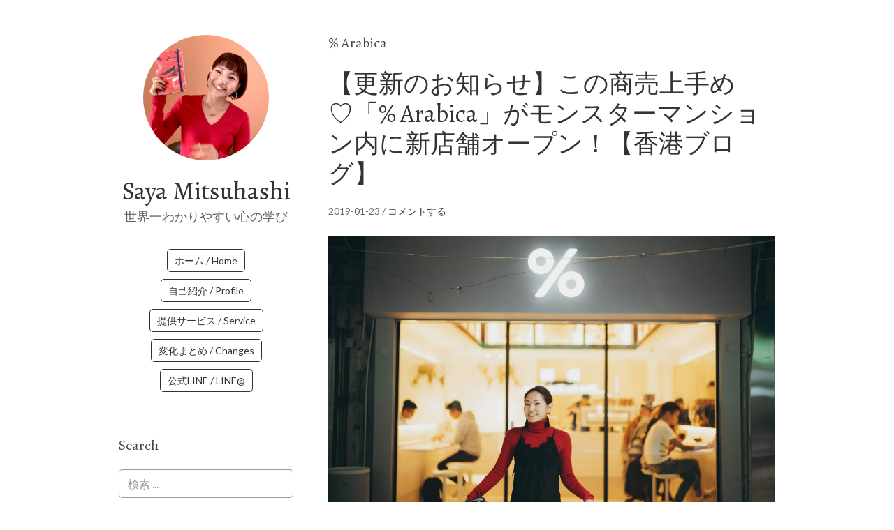

--- FILE ---
content_type: text/html; charset=UTF-8
request_url: https://sayamitsuhashi.com/archives/tag/arabica
body_size: 16048
content:
<!DOCTYPE html>
<html lang="ja">
<head>
<meta charset="UTF-8">
<link rel="profile" href="http://gmpg.org/xfn/11">
<title>% Arabica &#8211; Saya Mitsuhashi</title>
<meta name='robots' content='max-image-preview:large' />
	<style>img:is([sizes="auto" i], [sizes^="auto," i]) { contain-intrinsic-size: 3000px 1500px }</style>
	<meta name="viewport" content="width=device-width" />
<meta name="generator" content="WordPress 6.8.3" />
<link rel='dns-prefetch' href='//www.googletagmanager.com' />
<link rel='dns-prefetch' href='//stats.wp.com' />
<link rel='dns-prefetch' href='//fonts.googleapis.com' />
<link rel='dns-prefetch' href='//v0.wordpress.com' />
<link rel='dns-prefetch' href='//pagead2.googlesyndication.com' />
<link rel='preconnect' href='//c0.wp.com' />
<link rel="alternate" type="application/rss+xml" title="Saya Mitsuhashi &raquo; フィード" href="https://sayamitsuhashi.com/feed" />
<link rel="alternate" type="application/rss+xml" title="Saya Mitsuhashi &raquo; コメントフィード" href="https://sayamitsuhashi.com/comments/feed" />
<link rel="alternate" type="application/rss+xml" title="Saya Mitsuhashi &raquo; % Arabica タグのフィード" href="https://sayamitsuhashi.com/archives/tag/arabica/feed" />
<link rel="pingback" href="https://sayamitsuhashi.com/xmlrpc.php" />
<script type="text/javascript">
/* <![CDATA[ */
window._wpemojiSettings = {"baseUrl":"https:\/\/s.w.org\/images\/core\/emoji\/16.0.1\/72x72\/","ext":".png","svgUrl":"https:\/\/s.w.org\/images\/core\/emoji\/16.0.1\/svg\/","svgExt":".svg","source":{"concatemoji":"https:\/\/sayamitsuhashi.com\/wp-includes\/js\/wp-emoji-release.min.js?ver=6.8.3"}};
/*! This file is auto-generated */
!function(s,n){var o,i,e;function c(e){try{var t={supportTests:e,timestamp:(new Date).valueOf()};sessionStorage.setItem(o,JSON.stringify(t))}catch(e){}}function p(e,t,n){e.clearRect(0,0,e.canvas.width,e.canvas.height),e.fillText(t,0,0);var t=new Uint32Array(e.getImageData(0,0,e.canvas.width,e.canvas.height).data),a=(e.clearRect(0,0,e.canvas.width,e.canvas.height),e.fillText(n,0,0),new Uint32Array(e.getImageData(0,0,e.canvas.width,e.canvas.height).data));return t.every(function(e,t){return e===a[t]})}function u(e,t){e.clearRect(0,0,e.canvas.width,e.canvas.height),e.fillText(t,0,0);for(var n=e.getImageData(16,16,1,1),a=0;a<n.data.length;a++)if(0!==n.data[a])return!1;return!0}function f(e,t,n,a){switch(t){case"flag":return n(e,"\ud83c\udff3\ufe0f\u200d\u26a7\ufe0f","\ud83c\udff3\ufe0f\u200b\u26a7\ufe0f")?!1:!n(e,"\ud83c\udde8\ud83c\uddf6","\ud83c\udde8\u200b\ud83c\uddf6")&&!n(e,"\ud83c\udff4\udb40\udc67\udb40\udc62\udb40\udc65\udb40\udc6e\udb40\udc67\udb40\udc7f","\ud83c\udff4\u200b\udb40\udc67\u200b\udb40\udc62\u200b\udb40\udc65\u200b\udb40\udc6e\u200b\udb40\udc67\u200b\udb40\udc7f");case"emoji":return!a(e,"\ud83e\udedf")}return!1}function g(e,t,n,a){var r="undefined"!=typeof WorkerGlobalScope&&self instanceof WorkerGlobalScope?new OffscreenCanvas(300,150):s.createElement("canvas"),o=r.getContext("2d",{willReadFrequently:!0}),i=(o.textBaseline="top",o.font="600 32px Arial",{});return e.forEach(function(e){i[e]=t(o,e,n,a)}),i}function t(e){var t=s.createElement("script");t.src=e,t.defer=!0,s.head.appendChild(t)}"undefined"!=typeof Promise&&(o="wpEmojiSettingsSupports",i=["flag","emoji"],n.supports={everything:!0,everythingExceptFlag:!0},e=new Promise(function(e){s.addEventListener("DOMContentLoaded",e,{once:!0})}),new Promise(function(t){var n=function(){try{var e=JSON.parse(sessionStorage.getItem(o));if("object"==typeof e&&"number"==typeof e.timestamp&&(new Date).valueOf()<e.timestamp+604800&&"object"==typeof e.supportTests)return e.supportTests}catch(e){}return null}();if(!n){if("undefined"!=typeof Worker&&"undefined"!=typeof OffscreenCanvas&&"undefined"!=typeof URL&&URL.createObjectURL&&"undefined"!=typeof Blob)try{var e="postMessage("+g.toString()+"("+[JSON.stringify(i),f.toString(),p.toString(),u.toString()].join(",")+"));",a=new Blob([e],{type:"text/javascript"}),r=new Worker(URL.createObjectURL(a),{name:"wpTestEmojiSupports"});return void(r.onmessage=function(e){c(n=e.data),r.terminate(),t(n)})}catch(e){}c(n=g(i,f,p,u))}t(n)}).then(function(e){for(var t in e)n.supports[t]=e[t],n.supports.everything=n.supports.everything&&n.supports[t],"flag"!==t&&(n.supports.everythingExceptFlag=n.supports.everythingExceptFlag&&n.supports[t]);n.supports.everythingExceptFlag=n.supports.everythingExceptFlag&&!n.supports.flag,n.DOMReady=!1,n.readyCallback=function(){n.DOMReady=!0}}).then(function(){return e}).then(function(){var e;n.supports.everything||(n.readyCallback(),(e=n.source||{}).concatemoji?t(e.concatemoji):e.wpemoji&&e.twemoji&&(t(e.twemoji),t(e.wpemoji)))}))}((window,document),window._wpemojiSettings);
/* ]]> */
</script>
<style id='wp-emoji-styles-inline-css' type='text/css'>

	img.wp-smiley, img.emoji {
		display: inline !important;
		border: none !important;
		box-shadow: none !important;
		height: 1em !important;
		width: 1em !important;
		margin: 0 0.07em !important;
		vertical-align: -0.1em !important;
		background: none !important;
		padding: 0 !important;
	}
</style>
<link rel='stylesheet' id='wp-block-library-css' href='https://c0.wp.com/c/6.8.3/wp-includes/css/dist/block-library/style.min.css' type='text/css' media='all' />
<style id='classic-theme-styles-inline-css' type='text/css'>
/*! This file is auto-generated */
.wp-block-button__link{color:#fff;background-color:#32373c;border-radius:9999px;box-shadow:none;text-decoration:none;padding:calc(.667em + 2px) calc(1.333em + 2px);font-size:1.125em}.wp-block-file__button{background:#32373c;color:#fff;text-decoration:none}
</style>
<link rel='stylesheet' id='mediaelement-css' href='https://c0.wp.com/c/6.8.3/wp-includes/js/mediaelement/mediaelementplayer-legacy.min.css' type='text/css' media='all' />
<link rel='stylesheet' id='wp-mediaelement-css' href='https://c0.wp.com/c/6.8.3/wp-includes/js/mediaelement/wp-mediaelement.min.css' type='text/css' media='all' />
<style id='jetpack-sharing-buttons-style-inline-css' type='text/css'>
.jetpack-sharing-buttons__services-list{display:flex;flex-direction:row;flex-wrap:wrap;gap:0;list-style-type:none;margin:5px;padding:0}.jetpack-sharing-buttons__services-list.has-small-icon-size{font-size:12px}.jetpack-sharing-buttons__services-list.has-normal-icon-size{font-size:16px}.jetpack-sharing-buttons__services-list.has-large-icon-size{font-size:24px}.jetpack-sharing-buttons__services-list.has-huge-icon-size{font-size:36px}@media print{.jetpack-sharing-buttons__services-list{display:none!important}}.editor-styles-wrapper .wp-block-jetpack-sharing-buttons{gap:0;padding-inline-start:0}ul.jetpack-sharing-buttons__services-list.has-background{padding:1.25em 2.375em}
</style>
<style id='global-styles-inline-css' type='text/css'>
:root{--wp--preset--aspect-ratio--square: 1;--wp--preset--aspect-ratio--4-3: 4/3;--wp--preset--aspect-ratio--3-4: 3/4;--wp--preset--aspect-ratio--3-2: 3/2;--wp--preset--aspect-ratio--2-3: 2/3;--wp--preset--aspect-ratio--16-9: 16/9;--wp--preset--aspect-ratio--9-16: 9/16;--wp--preset--color--black: #000000;--wp--preset--color--cyan-bluish-gray: #abb8c3;--wp--preset--color--white: #ffffff;--wp--preset--color--pale-pink: #f78da7;--wp--preset--color--vivid-red: #cf2e2e;--wp--preset--color--luminous-vivid-orange: #ff6900;--wp--preset--color--luminous-vivid-amber: #fcb900;--wp--preset--color--light-green-cyan: #7bdcb5;--wp--preset--color--vivid-green-cyan: #00d084;--wp--preset--color--pale-cyan-blue: #8ed1fc;--wp--preset--color--vivid-cyan-blue: #0693e3;--wp--preset--color--vivid-purple: #9b51e0;--wp--preset--gradient--vivid-cyan-blue-to-vivid-purple: linear-gradient(135deg,rgba(6,147,227,1) 0%,rgb(155,81,224) 100%);--wp--preset--gradient--light-green-cyan-to-vivid-green-cyan: linear-gradient(135deg,rgb(122,220,180) 0%,rgb(0,208,130) 100%);--wp--preset--gradient--luminous-vivid-amber-to-luminous-vivid-orange: linear-gradient(135deg,rgba(252,185,0,1) 0%,rgba(255,105,0,1) 100%);--wp--preset--gradient--luminous-vivid-orange-to-vivid-red: linear-gradient(135deg,rgba(255,105,0,1) 0%,rgb(207,46,46) 100%);--wp--preset--gradient--very-light-gray-to-cyan-bluish-gray: linear-gradient(135deg,rgb(238,238,238) 0%,rgb(169,184,195) 100%);--wp--preset--gradient--cool-to-warm-spectrum: linear-gradient(135deg,rgb(74,234,220) 0%,rgb(151,120,209) 20%,rgb(207,42,186) 40%,rgb(238,44,130) 60%,rgb(251,105,98) 80%,rgb(254,248,76) 100%);--wp--preset--gradient--blush-light-purple: linear-gradient(135deg,rgb(255,206,236) 0%,rgb(152,150,240) 100%);--wp--preset--gradient--blush-bordeaux: linear-gradient(135deg,rgb(254,205,165) 0%,rgb(254,45,45) 50%,rgb(107,0,62) 100%);--wp--preset--gradient--luminous-dusk: linear-gradient(135deg,rgb(255,203,112) 0%,rgb(199,81,192) 50%,rgb(65,88,208) 100%);--wp--preset--gradient--pale-ocean: linear-gradient(135deg,rgb(255,245,203) 0%,rgb(182,227,212) 50%,rgb(51,167,181) 100%);--wp--preset--gradient--electric-grass: linear-gradient(135deg,rgb(202,248,128) 0%,rgb(113,206,126) 100%);--wp--preset--gradient--midnight: linear-gradient(135deg,rgb(2,3,129) 0%,rgb(40,116,252) 100%);--wp--preset--font-size--small: 13px;--wp--preset--font-size--medium: 20px;--wp--preset--font-size--large: 36px;--wp--preset--font-size--x-large: 42px;--wp--preset--spacing--20: 0.44rem;--wp--preset--spacing--30: 0.67rem;--wp--preset--spacing--40: 1rem;--wp--preset--spacing--50: 1.5rem;--wp--preset--spacing--60: 2.25rem;--wp--preset--spacing--70: 3.38rem;--wp--preset--spacing--80: 5.06rem;--wp--preset--shadow--natural: 6px 6px 9px rgba(0, 0, 0, 0.2);--wp--preset--shadow--deep: 12px 12px 50px rgba(0, 0, 0, 0.4);--wp--preset--shadow--sharp: 6px 6px 0px rgba(0, 0, 0, 0.2);--wp--preset--shadow--outlined: 6px 6px 0px -3px rgba(255, 255, 255, 1), 6px 6px rgba(0, 0, 0, 1);--wp--preset--shadow--crisp: 6px 6px 0px rgba(0, 0, 0, 1);}:where(.is-layout-flex){gap: 0.5em;}:where(.is-layout-grid){gap: 0.5em;}body .is-layout-flex{display: flex;}.is-layout-flex{flex-wrap: wrap;align-items: center;}.is-layout-flex > :is(*, div){margin: 0;}body .is-layout-grid{display: grid;}.is-layout-grid > :is(*, div){margin: 0;}:where(.wp-block-columns.is-layout-flex){gap: 2em;}:where(.wp-block-columns.is-layout-grid){gap: 2em;}:where(.wp-block-post-template.is-layout-flex){gap: 1.25em;}:where(.wp-block-post-template.is-layout-grid){gap: 1.25em;}.has-black-color{color: var(--wp--preset--color--black) !important;}.has-cyan-bluish-gray-color{color: var(--wp--preset--color--cyan-bluish-gray) !important;}.has-white-color{color: var(--wp--preset--color--white) !important;}.has-pale-pink-color{color: var(--wp--preset--color--pale-pink) !important;}.has-vivid-red-color{color: var(--wp--preset--color--vivid-red) !important;}.has-luminous-vivid-orange-color{color: var(--wp--preset--color--luminous-vivid-orange) !important;}.has-luminous-vivid-amber-color{color: var(--wp--preset--color--luminous-vivid-amber) !important;}.has-light-green-cyan-color{color: var(--wp--preset--color--light-green-cyan) !important;}.has-vivid-green-cyan-color{color: var(--wp--preset--color--vivid-green-cyan) !important;}.has-pale-cyan-blue-color{color: var(--wp--preset--color--pale-cyan-blue) !important;}.has-vivid-cyan-blue-color{color: var(--wp--preset--color--vivid-cyan-blue) !important;}.has-vivid-purple-color{color: var(--wp--preset--color--vivid-purple) !important;}.has-black-background-color{background-color: var(--wp--preset--color--black) !important;}.has-cyan-bluish-gray-background-color{background-color: var(--wp--preset--color--cyan-bluish-gray) !important;}.has-white-background-color{background-color: var(--wp--preset--color--white) !important;}.has-pale-pink-background-color{background-color: var(--wp--preset--color--pale-pink) !important;}.has-vivid-red-background-color{background-color: var(--wp--preset--color--vivid-red) !important;}.has-luminous-vivid-orange-background-color{background-color: var(--wp--preset--color--luminous-vivid-orange) !important;}.has-luminous-vivid-amber-background-color{background-color: var(--wp--preset--color--luminous-vivid-amber) !important;}.has-light-green-cyan-background-color{background-color: var(--wp--preset--color--light-green-cyan) !important;}.has-vivid-green-cyan-background-color{background-color: var(--wp--preset--color--vivid-green-cyan) !important;}.has-pale-cyan-blue-background-color{background-color: var(--wp--preset--color--pale-cyan-blue) !important;}.has-vivid-cyan-blue-background-color{background-color: var(--wp--preset--color--vivid-cyan-blue) !important;}.has-vivid-purple-background-color{background-color: var(--wp--preset--color--vivid-purple) !important;}.has-black-border-color{border-color: var(--wp--preset--color--black) !important;}.has-cyan-bluish-gray-border-color{border-color: var(--wp--preset--color--cyan-bluish-gray) !important;}.has-white-border-color{border-color: var(--wp--preset--color--white) !important;}.has-pale-pink-border-color{border-color: var(--wp--preset--color--pale-pink) !important;}.has-vivid-red-border-color{border-color: var(--wp--preset--color--vivid-red) !important;}.has-luminous-vivid-orange-border-color{border-color: var(--wp--preset--color--luminous-vivid-orange) !important;}.has-luminous-vivid-amber-border-color{border-color: var(--wp--preset--color--luminous-vivid-amber) !important;}.has-light-green-cyan-border-color{border-color: var(--wp--preset--color--light-green-cyan) !important;}.has-vivid-green-cyan-border-color{border-color: var(--wp--preset--color--vivid-green-cyan) !important;}.has-pale-cyan-blue-border-color{border-color: var(--wp--preset--color--pale-cyan-blue) !important;}.has-vivid-cyan-blue-border-color{border-color: var(--wp--preset--color--vivid-cyan-blue) !important;}.has-vivid-purple-border-color{border-color: var(--wp--preset--color--vivid-purple) !important;}.has-vivid-cyan-blue-to-vivid-purple-gradient-background{background: var(--wp--preset--gradient--vivid-cyan-blue-to-vivid-purple) !important;}.has-light-green-cyan-to-vivid-green-cyan-gradient-background{background: var(--wp--preset--gradient--light-green-cyan-to-vivid-green-cyan) !important;}.has-luminous-vivid-amber-to-luminous-vivid-orange-gradient-background{background: var(--wp--preset--gradient--luminous-vivid-amber-to-luminous-vivid-orange) !important;}.has-luminous-vivid-orange-to-vivid-red-gradient-background{background: var(--wp--preset--gradient--luminous-vivid-orange-to-vivid-red) !important;}.has-very-light-gray-to-cyan-bluish-gray-gradient-background{background: var(--wp--preset--gradient--very-light-gray-to-cyan-bluish-gray) !important;}.has-cool-to-warm-spectrum-gradient-background{background: var(--wp--preset--gradient--cool-to-warm-spectrum) !important;}.has-blush-light-purple-gradient-background{background: var(--wp--preset--gradient--blush-light-purple) !important;}.has-blush-bordeaux-gradient-background{background: var(--wp--preset--gradient--blush-bordeaux) !important;}.has-luminous-dusk-gradient-background{background: var(--wp--preset--gradient--luminous-dusk) !important;}.has-pale-ocean-gradient-background{background: var(--wp--preset--gradient--pale-ocean) !important;}.has-electric-grass-gradient-background{background: var(--wp--preset--gradient--electric-grass) !important;}.has-midnight-gradient-background{background: var(--wp--preset--gradient--midnight) !important;}.has-small-font-size{font-size: var(--wp--preset--font-size--small) !important;}.has-medium-font-size{font-size: var(--wp--preset--font-size--medium) !important;}.has-large-font-size{font-size: var(--wp--preset--font-size--large) !important;}.has-x-large-font-size{font-size: var(--wp--preset--font-size--x-large) !important;}
:where(.wp-block-post-template.is-layout-flex){gap: 1.25em;}:where(.wp-block-post-template.is-layout-grid){gap: 1.25em;}
:where(.wp-block-columns.is-layout-flex){gap: 2em;}:where(.wp-block-columns.is-layout-grid){gap: 2em;}
:root :where(.wp-block-pullquote){font-size: 1.5em;line-height: 1.6;}
</style>
<link rel='stylesheet' id='pz-linkcard-css-css' href='//sayamitsuhashi.com/wp-content/uploads/pz-linkcard/style/style.min.css?ver=2.5.8.5' type='text/css' media='all' />
<link rel='stylesheet' id='omega-style-css' href='https://sayamitsuhashi.com/wp-content/themes/me/style.css?ver=6.8.3' type='text/css' media='all' />
<link rel='stylesheet' id='me-google-fonts-css' href='//fonts.googleapis.com/css?family=Alegreya:400|Lato:400' type='text/css' media='all' />
<link rel='stylesheet' id='msl-main-css' href='https://sayamitsuhashi.com/wp-content/plugins/master-slider/public/assets/css/masterslider.main.css?ver=3.11.0' type='text/css' media='all' />
<link rel='stylesheet' id='msl-custom-css' href='https://sayamitsuhashi.com/wp-content/uploads/master-slider/custom.css?ver=13.8' type='text/css' media='all' />
<script type="text/javascript" src="https://c0.wp.com/c/6.8.3/wp-includes/js/jquery/jquery.min.js" id="jquery-core-js"></script>
<script type="text/javascript" src="https://c0.wp.com/c/6.8.3/wp-includes/js/jquery/jquery-migrate.min.js" id="jquery-migrate-js"></script>
<script type="text/javascript" src="https://sayamitsuhashi.com/wp-content/themes/me/js/init.js?ver=6.8.3" id="me-init-js"></script>

<!-- Site Kit によって追加された Google タグ（gtag.js）スニペット -->
<!-- Google アナリティクス スニペット (Site Kit が追加) -->
<script type="text/javascript" src="https://www.googletagmanager.com/gtag/js?id=GT-MQBVX68V" id="google_gtagjs-js" async></script>
<script type="text/javascript" id="google_gtagjs-js-after">
/* <![CDATA[ */
window.dataLayer = window.dataLayer || [];function gtag(){dataLayer.push(arguments);}
gtag("set","linker",{"domains":["sayamitsuhashi.com"]});
gtag("js", new Date());
gtag("set", "developer_id.dZTNiMT", true);
gtag("config", "GT-MQBVX68V");
/* ]]> */
</script>
<link rel="https://api.w.org/" href="https://sayamitsuhashi.com/wp-json/" /><link rel="alternate" title="JSON" type="application/json" href="https://sayamitsuhashi.com/wp-json/wp/v2/tags/1969" /><link rel="EditURI" type="application/rsd+xml" title="RSD" href="https://sayamitsuhashi.com/xmlrpc.php?rsd" />
   <script type="text/javascript">
   var _gaq = _gaq || [];
   _gaq.push(['_setAccount', 'UA-173624937-1']);
   _gaq.push(['_trackPageview']);
   (function() {
   var ga = document.createElement('script'); ga.type = 'text/javascript'; ga.async = true;
   ga.src = ('https:' == document.location.protocol ? 'https://ssl' : 'http://www') + '.google-analytics.com/ga.js';
   var s = document.getElementsByTagName('script')[0]; s.parentNode.insertBefore(ga, s);
   })();
   </script>
<meta name="generator" content="Site Kit by Google 1.162.1" /><script>var ms_grabbing_curosr = 'https://sayamitsuhashi.com/wp-content/plugins/master-slider/public/assets/css/common/grabbing.cur', ms_grab_curosr = 'https://sayamitsuhashi.com/wp-content/plugins/master-slider/public/assets/css/common/grab.cur';</script>
<meta name="generator" content="MasterSlider 3.11.0 - Responsive Touch Image Slider | avt.li/msf" />
	<style>img#wpstats{display:none}</style>
			<!--[if lt IE 9]>
	<script src="https://sayamitsuhashi.com/wp-content/themes/omega/js/html5.js" type="text/javascript"></script>
	<![endif]-->

<style type="text/css" id="custom-css">.entry-summary img {
    max-height: 550px;
    width: auto
}</style>

<!-- Site Kit が追加した Google AdSense メタタグ -->
<meta name="google-adsense-platform-account" content="ca-host-pub-2644536267352236">
<meta name="google-adsense-platform-domain" content="sitekit.withgoogle.com">
<!-- Site Kit が追加した End Google AdSense メタタグ -->

<!-- Google AdSense スニペット (Site Kit が追加) -->
<script type="text/javascript" async="async" src="https://pagead2.googlesyndication.com/pagead/js/adsbygoogle.js?client=ca-pub-3839012040246162&amp;host=ca-host-pub-2644536267352236" crossorigin="anonymous"></script>

<!-- (ここまで) Google AdSense スニペット (Site Kit が追加) -->

<!-- Jetpack Open Graph Tags -->
<meta property="og:type" content="website" />
<meta property="og:title" content="% Arabica &#8211; Saya Mitsuhashi" />
<meta property="og:url" content="https://sayamitsuhashi.com/archives/tag/arabica" />
<meta property="og:site_name" content="Saya Mitsuhashi" />
<meta property="og:image" content="https://sayamitsuhashi.com/wp-content/uploads/cropped-profile_round.png" />
<meta property="og:image:width" content="512" />
<meta property="og:image:height" content="512" />
<meta property="og:image:alt" content="" />
<meta property="og:locale" content="ja_JP" />

<!-- End Jetpack Open Graph Tags -->
<link rel="icon" href="https://sayamitsuhashi.com/wp-content/uploads/cropped-profile_round-32x32.png" sizes="32x32" />
<link rel="icon" href="https://sayamitsuhashi.com/wp-content/uploads/cropped-profile_round-192x192.png" sizes="192x192" />
<link rel="apple-touch-icon" href="https://sayamitsuhashi.com/wp-content/uploads/cropped-profile_round-180x180.png" />
<meta name="msapplication-TileImage" content="https://sayamitsuhashi.com/wp-content/uploads/cropped-profile_round-270x270.png" />
</head>
<body class="wordpress ltr child-theme y2026 m01 d22 h02 thursday logged-out custom-header plural archive taxonomy taxonomy-post_tag taxonomy-post_tag-arabica _masterslider _ms_version_3.11.0" dir="ltr" itemscope="itemscope" itemtype="http://schema.org/WebPage">
<div class="site-container">
	<header id="header" class="site-header" role="banner" itemscope="itemscope" itemtype="http://schema.org/WPHeader"><div class="site-avatar"><a href="https://sayamitsuhashi.com/"><img alt="" src="https://sayamitsuhashi.com/wp-content/uploads/cropped-profile_square.jpg" /></a></div><div class="wrap"><div class="title-area"><h2 class="site-title" itemprop="headline"><a href="https://sayamitsuhashi.com" title="Saya Mitsuhashi" rel="home">Saya Mitsuhashi</a></h2><h3 class="site-description"><span>世界一わかりやすい心の学び</span></h3></div><nav id="navigation" class="nav-primary" role="navigation" itemscope="itemscope" itemtype="http://schema.org/SiteNavigationElement">	
	<div class="wrap"><a href="#" id="menu-icon" class="menu-icon"><span></span></a><ul id="menu-menu_01" class="menu omega-nav-menu menu-primary"><li id="menu-item-8841" class="menu-item menu-item-type-custom menu-item-object-custom menu-item-home first menu-item-8841"><a href="https://sayamitsuhashi.com/">ホーム / Home</a></li>
<li id="menu-item-17142" class="menu-item menu-item-type-post_type menu-item-object-page menu-item-17142"><a href="https://sayamitsuhashi.com/profile">自己紹介 / Profile</a></li>
<li id="menu-item-23164" class="menu-item menu-item-type-taxonomy menu-item-object-category menu-item-23164"><a href="https://sayamitsuhashi.com/archives/category/psychology/event">提供サービス / Service</a></li>
<li id="menu-item-25867" class="menu-item menu-item-type-taxonomy menu-item-object-category menu-item-25867"><a href="https://sayamitsuhashi.com/archives/category/psychology/changing">変化まとめ / Changes</a></li>
<li id="menu-item-13612" class="menu-item menu-item-type-custom menu-item-object-custom last menu-item-13612"><a href="https://lin.ee/7A0sOPl">公式LINE / LINE@</a></li>
</ul></div></nav><!-- .nav-primary --></div></header><!-- .site-header -->	<div class="site-inner">
		<div class="wrap">	<main  class="content" id="content" role="main" itemprop="mainEntityOfPage" itemscope="itemscope" itemtype="http://schema.org/Blog">
		
		<header class="page-header">
			<h1 class="archive-title">
				% Arabica			</h1>
					</header><!-- .page-header -->

			<article id="post-7528" class="entry post publish author-saya post-7528 format-standard has-post-thumbnail category-hongkong post_tag-coordinator post_tag-cafe post_tag-1927 post_tag-hong-kong post_tag-870 post_tag-arabica post_tag-189 post_tag-quarry-bay post_tag-1970 post_tag-244 post_tag-1042 post_tag-1971 post_tag-272 post_tag-1162 post_tag-1972 post_tag-274 post_tag-photogenic-hong-kong post_tag-monster-mansion post_tag-278 post_tag-1328 post_tag-tai-koo post_tag-photographer post_tag-1478 post_tag-23 post_tag-yick-fat-building post_tag-311 post_tag-1500 post_tag-42 post_tag-1976 post_tag-553 post_tag-1802 post_tag-66 post_tag-1977 post_tag-600" itemscope="itemscope" itemtype="http://schema.org/BlogPosting" itemprop="blogPost"><div class="entry-wrap">
			<header class="entry-header">	<h2 class="entry-title" itemprop="headline"><a href="https://sayamitsuhashi.com/archives/7528" rel="bookmark">【更新のお知らせ】この商売上手め♡「% Arabica」がモンスターマンション内に新店舗オープン！【香港ブログ】</a></h2>
<div class="entry-meta">
	<time class="entry-time" datetime="2019-01-23T21:05:23+09:00" itemprop="datePublished" title="2019年1月23日9:05 pm">2019-01-23</time>
	<span class="entry-comments-link"> / <a href="https://sayamitsuhashi.com/archives/7528#respond">コメントする</a></span>	</div><!-- .entry-meta --></header><!-- .entry-header -->		
	<div class="entry-summary" itemprop="description">
<a href="https://sayamitsuhashi.com/archives/7528" title="【更新のお知らせ】この商売上手め♡「% Arabica」がモンスターマンション内に新店舗オープン！【香港ブログ】"><img width="4897" height="3266" src="https://sayamitsuhashi.com/wp-content/uploads/FLJ00837.jpg" class=" wp-post-image" alt="" decoding="async" fetchpriority="high" srcset="https://sayamitsuhashi.com/wp-content/uploads/FLJ00837.jpg 4897w, https://sayamitsuhashi.com/wp-content/uploads/FLJ00837-350x233.jpg 350w, https://sayamitsuhashi.com/wp-content/uploads/FLJ00837-768x512.jpg 768w, https://sayamitsuhashi.com/wp-content/uploads/FLJ00837-750x500.jpg 750w" sizes="(max-width: 4897px) 100vw, 4897px" data-attachment-id="7529" data-permalink="https://sayamitsuhashi.com/archives/7528/flj00837" data-orig-file="https://sayamitsuhashi.com/wp-content/uploads/FLJ00837.jpg" data-orig-size="4897,3266" data-comments-opened="1" data-image-meta="{&quot;aperture&quot;:&quot;0&quot;,&quot;credit&quot;:&quot;Luke Chan&quot;,&quot;camera&quot;:&quot;ILCE-7RM3&quot;,&quot;caption&quot;:&quot;&quot;,&quot;created_timestamp&quot;:&quot;1547480810&quot;,&quot;copyright&quot;:&quot;FLJ Production&quot;,&quot;focal_length&quot;:&quot;0&quot;,&quot;iso&quot;:&quot;400&quot;,&quot;shutter_speed&quot;:&quot;0.00625&quot;,&quot;title&quot;:&quot;&quot;,&quot;orientation&quot;:&quot;0&quot;}" data-image-title="FLJ00837" data-image-description="" data-image-caption="" data-medium-file="https://sayamitsuhashi.com/wp-content/uploads/FLJ00837-350x233.jpg" data-large-file="https://sayamitsuhashi.com/wp-content/uploads/FLJ00837-750x500.jpg" itemprop="image" /></a><p>&nbsp; 先週、カメランマンをしている、 香港人の友人とともに、 &nbsp; モンスターマンション内に 新しくオープンした「% Arabica」を訪問。 &nbsp; &nbsp; 「% Arabica」と言えば、 &#8230; <span class="more"><a class="more-link" href="https://sayamitsuhashi.com/archives/7528">[Read more&#8230;]</a></span></p>
	
	</div>
<footer class="entry-footer"><div class="entry-meta">
	<span class="entry-terms category" itemprop="articleSection">カテゴリー: <a href="https://sayamitsuhashi.com/archives/category/hongkong" rel="tag">● 香港生活</a></span>	<span class="entry-terms post_tag" itemprop="keywords">タグ: <a href="https://sayamitsuhashi.com/archives/tag/coordinator" rel="tag">Coordinator</a>, <a href="https://sayamitsuhashi.com/archives/tag/cafe" rel="tag">Cafe</a>, <a href="https://sayamitsuhashi.com/archives/tag/%e9%a6%99%e6%b8%af%e3%83%96%e3%83%ad%e3%82%b0" rel="tag">香港ブログ</a>, <a href="https://sayamitsuhashi.com/archives/tag/hong-kong" rel="tag">Hong Kong</a>, <a href="https://sayamitsuhashi.com/archives/tag/%e9%a6%99%e6%b8%af%e6%97%85%e8%a1%8c" rel="tag">香港旅行</a>, <a href="https://sayamitsuhashi.com/archives/tag/arabica" rel="tag">% Arabica</a>, <a href="https://sayamitsuhashi.com/archives/tag/%e3%82%ab%e3%83%a1%e3%83%a9" rel="tag">カメラ</a>, <a href="https://sayamitsuhashi.com/archives/tag/quarry-bay" rel="tag">Quarry Bay</a>, <a href="https://sayamitsuhashi.com/archives/tag/%e3%82%a2%e3%83%a9%e3%83%93%e3%82%ab%e3%82%b3%e3%83%bc%e3%83%92%e3%83%bc" rel="tag">アラビカコーヒー</a>, <a href="https://sayamitsuhashi.com/archives/tag/%e6%92%ae%e5%bd%b1" rel="tag">撮影</a>, <a href="https://sayamitsuhashi.com/archives/tag/%e9%b0%82%e9%ad%9a%e6%b6%8c" rel="tag">鰂魚涌</a>, <a href="https://sayamitsuhashi.com/archives/tag/%e3%82%a2%e3%83%a9%e3%83%93%e3%82%ab" rel="tag">アラビカ</a>, <a href="https://sayamitsuhashi.com/archives/tag/%e5%86%99%e7%9c%9f" rel="tag">写真</a>, <a href="https://sayamitsuhashi.com/archives/tag/%e3%83%95%e3%82%a9%e3%83%88%e3%82%b8%e3%82%a7%e3%83%8b%e3%83%83%e3%82%af%e9%a6%99%e6%b8%af" rel="tag">フォトジェニック香港</a>, <a href="https://sayamitsuhashi.com/archives/tag/%e3%83%a2%e3%83%b3%e3%82%b9%e3%82%bf%e3%83%bc%e3%83%9e%e3%83%b3%e3%82%b7%e3%83%a7%e3%83%b3" rel="tag">モンスターマンション</a>, <a href="https://sayamitsuhashi.com/archives/tag/%e6%97%a5%e6%9c%ac%e4%ba%ba%e3%82%ab%e3%83%a1%e3%83%a9%e3%83%9e%e3%83%b3" rel="tag">日本人カメラマン</a>, <a href="https://sayamitsuhashi.com/archives/tag/photogenic-hong-kong" rel="tag">Photogenic Hong Kong</a>, <a href="https://sayamitsuhashi.com/archives/tag/monster-mansion" rel="tag">Monster Mansion</a>, <a href="https://sayamitsuhashi.com/archives/tag/%e3%83%95%e3%82%a9%e3%83%88%e3%82%b0%e3%83%a9%e3%83%95%e3%82%a1%e3%83%bc" rel="tag">フォトグラファー</a>, <a href="https://sayamitsuhashi.com/archives/tag/%e9%a6%99%e6%b8%af%e7%94%9f%e6%b4%bb" rel="tag">香港生活</a>, <a href="https://sayamitsuhashi.com/archives/tag/tai-koo" rel="tag">Tai Koo</a>, <a href="https://sayamitsuhashi.com/archives/tag/photographer" rel="tag">Photographer</a>, <a href="https://sayamitsuhashi.com/archives/tag/%e6%b5%b7%e5%a4%96%e7%94%9f%e6%b4%bb" rel="tag">海外生活</a>, <a href="https://sayamitsuhashi.com/archives/tag/%e9%a6%99%e6%b8%af" rel="tag">香港</a>, <a href="https://sayamitsuhashi.com/archives/tag/yick-fat-building" rel="tag">Yick Fat Building</a>, <a href="https://sayamitsuhashi.com/archives/tag/%e9%a6%99%e6%b8%af%e5%9c%a8%e4%bd%8f" rel="tag">香港在住</a>, <a href="https://sayamitsuhashi.com/archives/tag/%e3%82%b3%e3%83%bc%e3%83%87%e3%82%a3%e3%83%8d%e3%83%bc%e3%82%bf%e3%83%bc" rel="tag">コーディネーター</a>, <a href="https://sayamitsuhashi.com/archives/tag/%e6%b5%b7%e5%a4%96%e6%97%85%e8%a1%8c" rel="tag">海外旅行</a>, <a href="https://sayamitsuhashi.com/archives/tag/%e5%a4%aa%e5%8f%a4" rel="tag">太古</a>, <a href="https://sayamitsuhashi.com/archives/tag/%e9%a6%99%e6%b8%af%e3%83%95%e3%82%a9%e3%83%88%e6%95%a3%e6%ad%a9" rel="tag">香港フォト散歩</a>, <a href="https://sayamitsuhashi.com/archives/tag/%e9%a6%99%e6%b8%af%e3%82%b0%e3%83%ab%e3%83%a1" rel="tag">香港グルメ</a>, <a href="https://sayamitsuhashi.com/archives/tag/%e3%82%ab%e3%83%a1%e3%83%a9%e3%83%9e%e3%83%b3" rel="tag">カメラマン</a>, <a href="https://sayamitsuhashi.com/archives/tag/%e7%9b%8a%e7%99%ba%e5%a4%a7%e5%bb%88" rel="tag">益発大廈</a>, <a href="https://sayamitsuhashi.com/archives/tag/%e9%a6%99%e6%b8%af%e8%bf%b7" rel="tag">香港迷</a></span>		
</div></footer>		</div></article>				
		
	</main><!-- .content -->
		</div>	</div><!-- .site-inner -->
		
	<aside id="sidebar" class="sidebar sidebar-primary widget-area" role="complementary" itemscope itemtype="http://schema.org/WPSideBar">	
				<section id="search-3" class="widget widget-1 even widget-first widget_search"><div class="widget-wrap"><h4 class="widget-title">Search</h4><form role="search" method="get" class="search-form" action="https://sayamitsuhashi.com/">	
	<input type="search" class="search-field" placeholder="検索 ..." value="" name="s" title="検索:">	<input type="submit" class="search-submit" value="検索">
</form></div></section><section id="text-18" class="widget widget-2 odd widget_text"><div class="widget-wrap"><h4 class="widget-title">Profile</h4>			<div class="textwidget"><div class="widget widget_text">
<div class="widget-content">
<div class="textwidget">
<p><strong>みつはし さや / Saya Mitsuhashi<br />
</strong>1984年、静岡生まれ。東京、香港を経て、現在は地元に戻り、静岡在住。東京女子大学文理学部心理学科卒業。元銀行員で、元カメラマン。詳しくは、「<a href="http://sayamitsuhashi.com/profile">プロフィール</a>」ページをご覧ください。</p>
<p>&nbsp;</p>
</div>
<p><iframe loading="lazy" title="YouTube video player" src="https://www.youtube.com/embed/6LDoxiygK0k?si=ZwnvSMFwuEZiRFf3" frameborder="0" allowfullscreen=""></iframe></p>
<p><iframe loading="lazy" title="YouTube video player" src="https://www.youtube.com/embed/videoseries?si=ADSBBfoQRVO5JtQA&amp;list=PLJYbrIsWexme7vXbpH5vqEhM7uEOXY-Xd" frameborder="0" allowfullscreen=""></iframe></p>
<p><a href="https://lin.ee/7A0sOPl"><img loading="lazy" decoding="async" class="wp-image-21718 size-medium alignnone" src="https://sayamitsuhashi.com/wp-content/uploads/LINE_banner_02_revised-350x137.png" sizes="auto, (max-width: 350px) 100vw, 350px" srcset="https://sayamitsuhashi.com/wp-content/uploads/LINE_banner_02_revised-350x137.png 350w, https://sayamitsuhashi.com/wp-content/uploads/LINE_banner_02_revised.png 460w" alt="" width="350" height="137" data-attachment-id="21718" data-permalink="https://sayamitsuhashi.com/archives/21701/line_banner_02_revised" data-orig-file="https://sayamitsuhashi.com/wp-content/uploads/LINE_banner_02_revised.png" data-orig-size="460,180" data-comments-opened="1" data-image-meta="{&quot;aperture&quot;:&quot;0&quot;,&quot;credit&quot;:&quot;&quot;,&quot;camera&quot;:&quot;&quot;,&quot;caption&quot;:&quot;&quot;,&quot;created_timestamp&quot;:&quot;0&quot;,&quot;copyright&quot;:&quot;&quot;,&quot;focal_length&quot;:&quot;0&quot;,&quot;iso&quot;:&quot;0&quot;,&quot;shutter_speed&quot;:&quot;0&quot;,&quot;title&quot;:&quot;&quot;,&quot;orientation&quot;:&quot;0&quot;}" data-image-title="LINE_banner_02_revised" data-image-description="" data-image-caption="" data-medium-file="https://sayamitsuhashi.com/wp-content/uploads/LINE_banner_02_revised-350x137.png" data-large-file="https://sayamitsuhashi.com/wp-content/uploads/LINE_banner_02_revised.png" /></a></p>
<p><a href="https://www.instagram.com/sayamitsuhashi/"><img loading="lazy" decoding="async" class="wp-image-21715 size-medium alignnone" src="https://sayamitsuhashi.com/wp-content/uploads/insta_banner_b_02-350x137.png" sizes="auto, (max-width: 350px) 100vw, 350px" srcset="https://sayamitsuhashi.com/wp-content/uploads/insta_banner_b_02-350x137.png 350w, https://sayamitsuhashi.com/wp-content/uploads/insta_banner_b_02.png 460w" alt="" width="350" height="137" data-attachment-id="21715" data-permalink="https://sayamitsuhashi.com/archives/21701/insta_banner_b_02" data-orig-file="https://sayamitsuhashi.com/wp-content/uploads/insta_banner_b_02.png" data-orig-size="460,180" data-comments-opened="1" data-image-meta="{&quot;aperture&quot;:&quot;0&quot;,&quot;credit&quot;:&quot;&quot;,&quot;camera&quot;:&quot;&quot;,&quot;caption&quot;:&quot;&quot;,&quot;created_timestamp&quot;:&quot;0&quot;,&quot;copyright&quot;:&quot;&quot;,&quot;focal_length&quot;:&quot;0&quot;,&quot;iso&quot;:&quot;0&quot;,&quot;shutter_speed&quot;:&quot;0&quot;,&quot;title&quot;:&quot;&quot;,&quot;orientation&quot;:&quot;0&quot;}" data-image-title="insta_banner_b_02" data-image-description="" data-image-caption="" data-medium-file="https://sayamitsuhashi.com/wp-content/uploads/insta_banner_b_02-350x137.png" data-large-file="https://sayamitsuhashi.com/wp-content/uploads/insta_banner_b_02.png" /></a></p>
</div>
</div>
</div>
		</div></section><section id="categories-2" class="widget widget-3 even widget_categories"><div class="widget-wrap"><h4 class="widget-title">Categories</h4><form action="https://sayamitsuhashi.com" method="get"><label class="screen-reader-text" for="cat">Categories</label><select  name='cat' id='cat' class='postform'>
	<option value='-1'>カテゴリーを選択</option>
	<option class="level-0" value="2439">● 公式LINE限定公開&nbsp;&nbsp;(15)</option>
	<option class="level-0" value="2277">● 心の学び&nbsp;&nbsp;(453)</option>
	<option class="level-1" value="2390">&nbsp;&nbsp;&nbsp;├ 願いの叶え方&nbsp;&nbsp;(247)</option>
	<option class="level-1" value="2301">&nbsp;&nbsp;&nbsp;├ ノートの書き方&nbsp;&nbsp;(51)</option>
	<option class="level-1" value="2606">&nbsp;&nbsp;&nbsp;├ パラレルワールド理論&nbsp;&nbsp;(15)</option>
	<option class="level-1" value="2593">&nbsp;&nbsp;&nbsp;├ インナーチャイルド&nbsp;&nbsp;(8)</option>
	<option class="level-1" value="2605">&nbsp;&nbsp;&nbsp;├ パートナーシップ&nbsp;&nbsp;(15)</option>
	<option class="level-1" value="2666">&nbsp;&nbsp;&nbsp;├ 人間関係・親子関係&nbsp;&nbsp;(13)</option>
	<option class="level-1" value="2362">&nbsp;&nbsp;&nbsp;├ 妊娠・出産・子育て&nbsp;&nbsp;(68)</option>
	<option class="level-1" value="2409">&nbsp;&nbsp;&nbsp;├ 美容・健康&nbsp;&nbsp;(10)</option>
	<option class="level-1" value="2384">&nbsp;&nbsp;&nbsp;├ お金&nbsp;&nbsp;(46)</option>
	<option class="level-1" value="2614">&nbsp;&nbsp;&nbsp;├ Paris読書会 2023冬&nbsp;&nbsp;(10)</option>
	<option class="level-1" value="2303">&nbsp;&nbsp;&nbsp;├ イベント情報&nbsp;&nbsp;(39)</option>
	<option class="level-1" value="2648">&nbsp;&nbsp;&nbsp;├ 変化まとめ&nbsp;&nbsp;(12)</option>
	<option class="level-1" value="2375">&nbsp;&nbsp;&nbsp;├ ご意見・ご感想・ご質問&nbsp;&nbsp;(34)</option>
	<option class="level-0" value="1179">● 国内旅行&nbsp;&nbsp;(183)</option>
	<option class="level-1" value="2763">&nbsp;&nbsp;&nbsp;├ 北海道&nbsp;&nbsp;(3)</option>
	<option class="level-2" value="2764">&nbsp;&nbsp;&nbsp;&nbsp;&nbsp;&nbsp;├ 札幌&nbsp;&nbsp;(3)</option>
	<option class="level-1" value="2691">&nbsp;&nbsp;&nbsp;├ 千葉県&nbsp;&nbsp;(2)</option>
	<option class="level-1" value="2500">&nbsp;&nbsp;&nbsp;├ 茨城県&nbsp;&nbsp;(2)</option>
	<option class="level-2" value="2501">&nbsp;&nbsp;&nbsp;&nbsp;&nbsp;&nbsp;├ つくば&nbsp;&nbsp;(2)</option>
	<option class="level-1" value="1760">&nbsp;&nbsp;&nbsp;├ 東京都&nbsp;&nbsp;(81)</option>
	<option class="level-1" value="1911">&nbsp;&nbsp;&nbsp;├ 神奈川県&nbsp;&nbsp;(10)</option>
	<option class="level-2" value="2726">&nbsp;&nbsp;&nbsp;&nbsp;&nbsp;&nbsp;├ 横浜&nbsp;&nbsp;(1)</option>
	<option class="level-2" value="2703">&nbsp;&nbsp;&nbsp;&nbsp;&nbsp;&nbsp;├ 小田原&nbsp;&nbsp;(1)</option>
	<option class="level-2" value="2515">&nbsp;&nbsp;&nbsp;&nbsp;&nbsp;&nbsp;├ 箱根&nbsp;&nbsp;(5)</option>
	<option class="level-2" value="1912">&nbsp;&nbsp;&nbsp;&nbsp;&nbsp;&nbsp;├ 鎌倉&nbsp;&nbsp;(1)</option>
	<option class="level-1" value="550">&nbsp;&nbsp;&nbsp;├ 岐阜県&nbsp;&nbsp;(5)</option>
	<option class="level-1" value="1910">&nbsp;&nbsp;&nbsp;├ 静岡県&nbsp;&nbsp;(35)</option>
	<option class="level-2" value="2588">&nbsp;&nbsp;&nbsp;&nbsp;&nbsp;&nbsp;├ 熱海&nbsp;&nbsp;(5)</option>
	<option class="level-2" value="2530">&nbsp;&nbsp;&nbsp;&nbsp;&nbsp;&nbsp;├ 御殿場&nbsp;&nbsp;(1)</option>
	<option class="level-2" value="2571">&nbsp;&nbsp;&nbsp;&nbsp;&nbsp;&nbsp;├ 沼津&nbsp;&nbsp;(4)</option>
	<option class="level-2" value="2498">&nbsp;&nbsp;&nbsp;&nbsp;&nbsp;&nbsp;├ 富士宮&nbsp;&nbsp;(8)</option>
	<option class="level-1" value="1913">&nbsp;&nbsp;&nbsp;├ 愛知県&nbsp;&nbsp;(2)</option>
	<option class="level-2" value="1914">&nbsp;&nbsp;&nbsp;&nbsp;&nbsp;&nbsp;├ 名古屋&nbsp;&nbsp;(2)</option>
	<option class="level-1" value="1723">&nbsp;&nbsp;&nbsp;├ 京都府&nbsp;&nbsp;(19)</option>
	<option class="level-1" value="1718">&nbsp;&nbsp;&nbsp;├ 大阪府&nbsp;&nbsp;(5)</option>
	<option class="level-1" value="1908">&nbsp;&nbsp;&nbsp;├ 兵庫県&nbsp;&nbsp;(3)</option>
	<option class="level-2" value="1909">&nbsp;&nbsp;&nbsp;&nbsp;&nbsp;&nbsp;├ 神戸&nbsp;&nbsp;(3)</option>
	<option class="level-1" value="1907">&nbsp;&nbsp;&nbsp;├ 広島県&nbsp;&nbsp;(8)</option>
	<option class="level-2" value="1915">&nbsp;&nbsp;&nbsp;&nbsp;&nbsp;&nbsp;├ 尾道&nbsp;&nbsp;(4)</option>
	<option class="level-2" value="2472">&nbsp;&nbsp;&nbsp;&nbsp;&nbsp;&nbsp;├ 広島&nbsp;&nbsp;(2)</option>
	<option class="level-2" value="1916">&nbsp;&nbsp;&nbsp;&nbsp;&nbsp;&nbsp;├ 宮島&nbsp;&nbsp;(1)</option>
	<option class="level-1" value="1917">&nbsp;&nbsp;&nbsp;├ 香川県&nbsp;&nbsp;(1)</option>
	<option class="level-2" value="1918">&nbsp;&nbsp;&nbsp;&nbsp;&nbsp;&nbsp;├ 直島&nbsp;&nbsp;(1)</option>
	<option class="level-1" value="2555">&nbsp;&nbsp;&nbsp;├ 高知県&nbsp;&nbsp;(4)</option>
	<option class="level-1" value="1398">&nbsp;&nbsp;&nbsp;├ 福岡県&nbsp;&nbsp;(3)</option>
	<option class="level-0" value="6">● 海外旅行&nbsp;&nbsp;(157)</option>
	<option class="level-1" value="2723">&nbsp;&nbsp;&nbsp;├ 香港&nbsp;&nbsp;(2)</option>
	<option class="level-1" value="1919">&nbsp;&nbsp;&nbsp;├ アメリカ&nbsp;&nbsp;(14)</option>
	<option class="level-2" value="1924">&nbsp;&nbsp;&nbsp;&nbsp;&nbsp;&nbsp;├ ロサンゼルス&nbsp;&nbsp;(9)</option>
	<option class="level-2" value="1920">&nbsp;&nbsp;&nbsp;&nbsp;&nbsp;&nbsp;├ セドナ&nbsp;&nbsp;(5)</option>
	<option class="level-1" value="2708">&nbsp;&nbsp;&nbsp;├ オーストラリア&nbsp;&nbsp;(2)</option>
	<option class="level-2" value="2709">&nbsp;&nbsp;&nbsp;&nbsp;&nbsp;&nbsp;├ シドニー&nbsp;&nbsp;(2)</option>
	<option class="level-1" value="2043">&nbsp;&nbsp;&nbsp;├ 韓国&nbsp;&nbsp;(12)</option>
	<option class="level-2" value="2044">&nbsp;&nbsp;&nbsp;&nbsp;&nbsp;&nbsp;├ ソウル&nbsp;&nbsp;(12)</option>
	<option class="level-1" value="475">&nbsp;&nbsp;&nbsp;├ カンボジア&nbsp;&nbsp;(9)</option>
	<option class="level-1" value="784">&nbsp;&nbsp;&nbsp;├ キューバ&nbsp;&nbsp;(7)</option>
	<option class="level-1" value="167">&nbsp;&nbsp;&nbsp;├ シンガポール&nbsp;&nbsp;(11)</option>
	<option class="level-1" value="1181">&nbsp;&nbsp;&nbsp;├ スリランカ&nbsp;&nbsp;(11)</option>
	<option class="level-1" value="500">&nbsp;&nbsp;&nbsp;├ タイ&nbsp;&nbsp;(17)</option>
	<option class="level-2" value="2687">&nbsp;&nbsp;&nbsp;&nbsp;&nbsp;&nbsp;├ バンコク&nbsp;&nbsp;(15)</option>
	<option class="level-2" value="2683">&nbsp;&nbsp;&nbsp;&nbsp;&nbsp;&nbsp;├ プーケット&nbsp;&nbsp;(1)</option>
	<option class="level-1" value="1640">&nbsp;&nbsp;&nbsp;├ 台湾&nbsp;&nbsp;(4)</option>
	<option class="level-1" value="1922">&nbsp;&nbsp;&nbsp;├ 中国&nbsp;&nbsp;(8)</option>
	<option class="level-2" value="1923">&nbsp;&nbsp;&nbsp;&nbsp;&nbsp;&nbsp;├ 上海&nbsp;&nbsp;(8)</option>
	<option class="level-1" value="2210">&nbsp;&nbsp;&nbsp;├ フランス&nbsp;&nbsp;(34)</option>
	<option class="level-2" value="2393">&nbsp;&nbsp;&nbsp;&nbsp;&nbsp;&nbsp;├ シャンパーニュ地方&nbsp;&nbsp;(2)</option>
	<option class="level-2" value="2211">&nbsp;&nbsp;&nbsp;&nbsp;&nbsp;&nbsp;├ パリ&nbsp;&nbsp;(20)</option>
	<option class="level-2" value="2261">&nbsp;&nbsp;&nbsp;&nbsp;&nbsp;&nbsp;├ 北フランス&nbsp;&nbsp;(12)</option>
	<option class="level-1" value="1354">&nbsp;&nbsp;&nbsp;├ ベトナム&nbsp;&nbsp;(5)</option>
	<option class="level-2" value="1921">&nbsp;&nbsp;&nbsp;&nbsp;&nbsp;&nbsp;├ ダナン・ホイアン&nbsp;&nbsp;(5)</option>
	<option class="level-1" value="160">&nbsp;&nbsp;&nbsp;├ マカオ&nbsp;&nbsp;(3)</option>
	<option class="level-1" value="2154">&nbsp;&nbsp;&nbsp;├ マレーシア&nbsp;&nbsp;(8)</option>
	<option class="level-2" value="2155">&nbsp;&nbsp;&nbsp;&nbsp;&nbsp;&nbsp;├ ポートディクソン&nbsp;&nbsp;(2)</option>
	<option class="level-2" value="2164">&nbsp;&nbsp;&nbsp;&nbsp;&nbsp;&nbsp;├ クアラルンプール&nbsp;&nbsp;(6)</option>
	<option class="level-1" value="799">&nbsp;&nbsp;&nbsp;├ メキシコ&nbsp;&nbsp;(4)</option>
	<option class="level-0" value="1925">● 芸術&nbsp;&nbsp;(28)</option>
	<option class="level-1" value="1926">&nbsp;&nbsp;&nbsp;├ 美術館・博物館&nbsp;&nbsp;(17)</option>
	<option class="level-1" value="970">&nbsp;&nbsp;&nbsp;├ 映画&nbsp;&nbsp;(11)</option>
	<option class="level-0" value="2332">● ときめきアイテム&nbsp;&nbsp;(42)</option>
	<option class="level-1" value="2436">&nbsp;&nbsp;&nbsp;├ お店&nbsp;&nbsp;(12)</option>
	<option class="level-1" value="2594">&nbsp;&nbsp;&nbsp;├ 本&nbsp;&nbsp;(6)</option>
	<option class="level-1" value="2386">&nbsp;&nbsp;&nbsp;├ 文房具&nbsp;&nbsp;(13)</option>
	<option class="level-1" value="2387">&nbsp;&nbsp;&nbsp;├ パーソナルケア&nbsp;&nbsp;(9)</option>
	<option class="level-0" value="87">● 香港生活&nbsp;&nbsp;(411)</option>
	<option class="level-0" value="2366">● 雑感&nbsp;&nbsp;(68)</option>
	<option class="level-0" value="5">● 日記&nbsp;&nbsp;(563)</option>
</select>
</form><script type="text/javascript">
/* <![CDATA[ */

(function() {
	var dropdown = document.getElementById( "cat" );
	function onCatChange() {
		if ( dropdown.options[ dropdown.selectedIndex ].value > 0 ) {
			dropdown.parentNode.submit();
		}
	}
	dropdown.onchange = onCatChange;
})();

/* ]]> */
</script>
</div></section><section id="archives-2" class="widget widget-4 odd widget_archive"><div class="widget-wrap"><h4 class="widget-title">Archives</h4>		<label class="screen-reader-text" for="archives-dropdown-2">Archives</label>
		<select id="archives-dropdown-2" name="archive-dropdown">
			
			<option value="">月を選択</option>
				<option value='https://sayamitsuhashi.com/archives/date/2026/01'> 2026年1月 &nbsp;(1)</option>
	<option value='https://sayamitsuhashi.com/archives/date/2025/12'> 2025年12月 &nbsp;(2)</option>
	<option value='https://sayamitsuhashi.com/archives/date/2025/11'> 2025年11月 &nbsp;(1)</option>
	<option value='https://sayamitsuhashi.com/archives/date/2025/10'> 2025年10月 &nbsp;(2)</option>
	<option value='https://sayamitsuhashi.com/archives/date/2025/09'> 2025年9月 &nbsp;(2)</option>
	<option value='https://sayamitsuhashi.com/archives/date/2025/08'> 2025年8月 &nbsp;(7)</option>
	<option value='https://sayamitsuhashi.com/archives/date/2025/07'> 2025年7月 &nbsp;(8)</option>
	<option value='https://sayamitsuhashi.com/archives/date/2025/06'> 2025年6月 &nbsp;(5)</option>
	<option value='https://sayamitsuhashi.com/archives/date/2025/05'> 2025年5月 &nbsp;(5)</option>
	<option value='https://sayamitsuhashi.com/archives/date/2025/04'> 2025年4月 &nbsp;(4)</option>
	<option value='https://sayamitsuhashi.com/archives/date/2025/03'> 2025年3月 &nbsp;(2)</option>
	<option value='https://sayamitsuhashi.com/archives/date/2025/02'> 2025年2月 &nbsp;(4)</option>
	<option value='https://sayamitsuhashi.com/archives/date/2025/01'> 2025年1月 &nbsp;(3)</option>
	<option value='https://sayamitsuhashi.com/archives/date/2024/12'> 2024年12月 &nbsp;(2)</option>
	<option value='https://sayamitsuhashi.com/archives/date/2024/11'> 2024年11月 &nbsp;(3)</option>
	<option value='https://sayamitsuhashi.com/archives/date/2024/10'> 2024年10月 &nbsp;(6)</option>
	<option value='https://sayamitsuhashi.com/archives/date/2024/09'> 2024年9月 &nbsp;(3)</option>
	<option value='https://sayamitsuhashi.com/archives/date/2024/08'> 2024年8月 &nbsp;(2)</option>
	<option value='https://sayamitsuhashi.com/archives/date/2024/07'> 2024年7月 &nbsp;(5)</option>
	<option value='https://sayamitsuhashi.com/archives/date/2024/06'> 2024年6月 &nbsp;(4)</option>
	<option value='https://sayamitsuhashi.com/archives/date/2024/05'> 2024年5月 &nbsp;(7)</option>
	<option value='https://sayamitsuhashi.com/archives/date/2024/04'> 2024年4月 &nbsp;(5)</option>
	<option value='https://sayamitsuhashi.com/archives/date/2024/03'> 2024年3月 &nbsp;(10)</option>
	<option value='https://sayamitsuhashi.com/archives/date/2024/02'> 2024年2月 &nbsp;(7)</option>
	<option value='https://sayamitsuhashi.com/archives/date/2024/01'> 2024年1月 &nbsp;(6)</option>
	<option value='https://sayamitsuhashi.com/archives/date/2023/12'> 2023年12月 &nbsp;(12)</option>
	<option value='https://sayamitsuhashi.com/archives/date/2023/11'> 2023年11月 &nbsp;(11)</option>
	<option value='https://sayamitsuhashi.com/archives/date/2023/10'> 2023年10月 &nbsp;(12)</option>
	<option value='https://sayamitsuhashi.com/archives/date/2023/09'> 2023年9月 &nbsp;(9)</option>
	<option value='https://sayamitsuhashi.com/archives/date/2023/08'> 2023年8月 &nbsp;(8)</option>
	<option value='https://sayamitsuhashi.com/archives/date/2023/07'> 2023年7月 &nbsp;(9)</option>
	<option value='https://sayamitsuhashi.com/archives/date/2023/06'> 2023年6月 &nbsp;(7)</option>
	<option value='https://sayamitsuhashi.com/archives/date/2023/05'> 2023年5月 &nbsp;(5)</option>
	<option value='https://sayamitsuhashi.com/archives/date/2023/04'> 2023年4月 &nbsp;(1)</option>
	<option value='https://sayamitsuhashi.com/archives/date/2023/03'> 2023年3月 &nbsp;(1)</option>
	<option value='https://sayamitsuhashi.com/archives/date/2023/02'> 2023年2月 &nbsp;(2)</option>
	<option value='https://sayamitsuhashi.com/archives/date/2023/01'> 2023年1月 &nbsp;(5)</option>
	<option value='https://sayamitsuhashi.com/archives/date/2022/12'> 2022年12月 &nbsp;(6)</option>
	<option value='https://sayamitsuhashi.com/archives/date/2022/10'> 2022年10月 &nbsp;(2)</option>
	<option value='https://sayamitsuhashi.com/archives/date/2022/09'> 2022年9月 &nbsp;(3)</option>
	<option value='https://sayamitsuhashi.com/archives/date/2022/08'> 2022年8月 &nbsp;(6)</option>
	<option value='https://sayamitsuhashi.com/archives/date/2022/07'> 2022年7月 &nbsp;(4)</option>
	<option value='https://sayamitsuhashi.com/archives/date/2022/06'> 2022年6月 &nbsp;(5)</option>
	<option value='https://sayamitsuhashi.com/archives/date/2022/05'> 2022年5月 &nbsp;(6)</option>
	<option value='https://sayamitsuhashi.com/archives/date/2022/04'> 2022年4月 &nbsp;(1)</option>
	<option value='https://sayamitsuhashi.com/archives/date/2022/03'> 2022年3月 &nbsp;(8)</option>
	<option value='https://sayamitsuhashi.com/archives/date/2022/02'> 2022年2月 &nbsp;(4)</option>
	<option value='https://sayamitsuhashi.com/archives/date/2022/01'> 2022年1月 &nbsp;(6)</option>
	<option value='https://sayamitsuhashi.com/archives/date/2021/12'> 2021年12月 &nbsp;(12)</option>
	<option value='https://sayamitsuhashi.com/archives/date/2021/11'> 2021年11月 &nbsp;(12)</option>
	<option value='https://sayamitsuhashi.com/archives/date/2021/10'> 2021年10月 &nbsp;(3)</option>
	<option value='https://sayamitsuhashi.com/archives/date/2021/09'> 2021年9月 &nbsp;(5)</option>
	<option value='https://sayamitsuhashi.com/archives/date/2021/08'> 2021年8月 &nbsp;(2)</option>
	<option value='https://sayamitsuhashi.com/archives/date/2021/05'> 2021年5月 &nbsp;(5)</option>
	<option value='https://sayamitsuhashi.com/archives/date/2021/04'> 2021年4月 &nbsp;(2)</option>
	<option value='https://sayamitsuhashi.com/archives/date/2021/03'> 2021年3月 &nbsp;(5)</option>
	<option value='https://sayamitsuhashi.com/archives/date/2021/02'> 2021年2月 &nbsp;(3)</option>
	<option value='https://sayamitsuhashi.com/archives/date/2021/01'> 2021年1月 &nbsp;(4)</option>
	<option value='https://sayamitsuhashi.com/archives/date/2020/12'> 2020年12月 &nbsp;(17)</option>
	<option value='https://sayamitsuhashi.com/archives/date/2020/11'> 2020年11月 &nbsp;(23)</option>
	<option value='https://sayamitsuhashi.com/archives/date/2020/10'> 2020年10月 &nbsp;(19)</option>
	<option value='https://sayamitsuhashi.com/archives/date/2020/09'> 2020年9月 &nbsp;(14)</option>
	<option value='https://sayamitsuhashi.com/archives/date/2020/08'> 2020年8月 &nbsp;(7)</option>
	<option value='https://sayamitsuhashi.com/archives/date/2020/07'> 2020年7月 &nbsp;(17)</option>
	<option value='https://sayamitsuhashi.com/archives/date/2020/06'> 2020年6月 &nbsp;(24)</option>
	<option value='https://sayamitsuhashi.com/archives/date/2020/05'> 2020年5月 &nbsp;(26)</option>
	<option value='https://sayamitsuhashi.com/archives/date/2020/04'> 2020年4月 &nbsp;(27)</option>
	<option value='https://sayamitsuhashi.com/archives/date/2020/03'> 2020年3月 &nbsp;(10)</option>
	<option value='https://sayamitsuhashi.com/archives/date/2020/02'> 2020年2月 &nbsp;(4)</option>
	<option value='https://sayamitsuhashi.com/archives/date/2020/01'> 2020年1月 &nbsp;(2)</option>
	<option value='https://sayamitsuhashi.com/archives/date/2019/12'> 2019年12月 &nbsp;(3)</option>
	<option value='https://sayamitsuhashi.com/archives/date/2019/11'> 2019年11月 &nbsp;(11)</option>
	<option value='https://sayamitsuhashi.com/archives/date/2019/10'> 2019年10月 &nbsp;(8)</option>
	<option value='https://sayamitsuhashi.com/archives/date/2019/09'> 2019年9月 &nbsp;(3)</option>
	<option value='https://sayamitsuhashi.com/archives/date/2019/08'> 2019年8月 &nbsp;(7)</option>
	<option value='https://sayamitsuhashi.com/archives/date/2019/07'> 2019年7月 &nbsp;(1)</option>
	<option value='https://sayamitsuhashi.com/archives/date/2019/06'> 2019年6月 &nbsp;(6)</option>
	<option value='https://sayamitsuhashi.com/archives/date/2019/05'> 2019年5月 &nbsp;(6)</option>
	<option value='https://sayamitsuhashi.com/archives/date/2019/04'> 2019年4月 &nbsp;(4)</option>
	<option value='https://sayamitsuhashi.com/archives/date/2019/03'> 2019年3月 &nbsp;(14)</option>
	<option value='https://sayamitsuhashi.com/archives/date/2019/02'> 2019年2月 &nbsp;(7)</option>
	<option value='https://sayamitsuhashi.com/archives/date/2019/01'> 2019年1月 &nbsp;(28)</option>
	<option value='https://sayamitsuhashi.com/archives/date/2018/12'> 2018年12月 &nbsp;(15)</option>
	<option value='https://sayamitsuhashi.com/archives/date/2018/11'> 2018年11月 &nbsp;(16)</option>
	<option value='https://sayamitsuhashi.com/archives/date/2018/10'> 2018年10月 &nbsp;(18)</option>
	<option value='https://sayamitsuhashi.com/archives/date/2018/09'> 2018年9月 &nbsp;(20)</option>
	<option value='https://sayamitsuhashi.com/archives/date/2018/08'> 2018年8月 &nbsp;(8)</option>
	<option value='https://sayamitsuhashi.com/archives/date/2018/07'> 2018年7月 &nbsp;(3)</option>
	<option value='https://sayamitsuhashi.com/archives/date/2018/06'> 2018年6月 &nbsp;(3)</option>
	<option value='https://sayamitsuhashi.com/archives/date/2018/05'> 2018年5月 &nbsp;(9)</option>
	<option value='https://sayamitsuhashi.com/archives/date/2018/04'> 2018年4月 &nbsp;(8)</option>
	<option value='https://sayamitsuhashi.com/archives/date/2018/03'> 2018年3月 &nbsp;(16)</option>
	<option value='https://sayamitsuhashi.com/archives/date/2018/02'> 2018年2月 &nbsp;(10)</option>
	<option value='https://sayamitsuhashi.com/archives/date/2018/01'> 2018年1月 &nbsp;(10)</option>
	<option value='https://sayamitsuhashi.com/archives/date/2017/12'> 2017年12月 &nbsp;(19)</option>
	<option value='https://sayamitsuhashi.com/archives/date/2017/11'> 2017年11月 &nbsp;(21)</option>
	<option value='https://sayamitsuhashi.com/archives/date/2017/10'> 2017年10月 &nbsp;(26)</option>
	<option value='https://sayamitsuhashi.com/archives/date/2017/09'> 2017年9月 &nbsp;(24)</option>
	<option value='https://sayamitsuhashi.com/archives/date/2017/08'> 2017年8月 &nbsp;(27)</option>
	<option value='https://sayamitsuhashi.com/archives/date/2017/07'> 2017年7月 &nbsp;(31)</option>
	<option value='https://sayamitsuhashi.com/archives/date/2017/06'> 2017年6月 &nbsp;(32)</option>
	<option value='https://sayamitsuhashi.com/archives/date/2017/05'> 2017年5月 &nbsp;(31)</option>
	<option value='https://sayamitsuhashi.com/archives/date/2017/04'> 2017年4月 &nbsp;(31)</option>
	<option value='https://sayamitsuhashi.com/archives/date/2017/03'> 2017年3月 &nbsp;(35)</option>
	<option value='https://sayamitsuhashi.com/archives/date/2017/02'> 2017年2月 &nbsp;(23)</option>
	<option value='https://sayamitsuhashi.com/archives/date/2017/01'> 2017年1月 &nbsp;(35)</option>
	<option value='https://sayamitsuhashi.com/archives/date/2016/12'> 2016年12月 &nbsp;(34)</option>
	<option value='https://sayamitsuhashi.com/archives/date/2016/11'> 2016年11月 &nbsp;(24)</option>
	<option value='https://sayamitsuhashi.com/archives/date/2016/10'> 2016年10月 &nbsp;(28)</option>
	<option value='https://sayamitsuhashi.com/archives/date/2016/09'> 2016年9月 &nbsp;(26)</option>
	<option value='https://sayamitsuhashi.com/archives/date/2016/08'> 2016年8月 &nbsp;(29)</option>
	<option value='https://sayamitsuhashi.com/archives/date/2016/07'> 2016年7月 &nbsp;(17)</option>
	<option value='https://sayamitsuhashi.com/archives/date/2016/05'> 2016年5月 &nbsp;(6)</option>
	<option value='https://sayamitsuhashi.com/archives/date/2016/04'> 2016年4月 &nbsp;(2)</option>
	<option value='https://sayamitsuhashi.com/archives/date/2016/03'> 2016年3月 &nbsp;(2)</option>
	<option value='https://sayamitsuhashi.com/archives/date/2016/02'> 2016年2月 &nbsp;(6)</option>
	<option value='https://sayamitsuhashi.com/archives/date/2016/01'> 2016年1月 &nbsp;(2)</option>
	<option value='https://sayamitsuhashi.com/archives/date/2015/12'> 2015年12月 &nbsp;(4)</option>
	<option value='https://sayamitsuhashi.com/archives/date/2015/11'> 2015年11月 &nbsp;(3)</option>
	<option value='https://sayamitsuhashi.com/archives/date/2015/10'> 2015年10月 &nbsp;(12)</option>
	<option value='https://sayamitsuhashi.com/archives/date/2015/09'> 2015年9月 &nbsp;(1)</option>
	<option value='https://sayamitsuhashi.com/archives/date/2015/08'> 2015年8月 &nbsp;(1)</option>
	<option value='https://sayamitsuhashi.com/archives/date/2015/06'> 2015年6月 &nbsp;(3)</option>
	<option value='https://sayamitsuhashi.com/archives/date/2015/05'> 2015年5月 &nbsp;(4)</option>
	<option value='https://sayamitsuhashi.com/archives/date/2015/04'> 2015年4月 &nbsp;(10)</option>
	<option value='https://sayamitsuhashi.com/archives/date/2015/03'> 2015年3月 &nbsp;(8)</option>
	<option value='https://sayamitsuhashi.com/archives/date/2015/02'> 2015年2月 &nbsp;(2)</option>
	<option value='https://sayamitsuhashi.com/archives/date/2015/01'> 2015年1月 &nbsp;(7)</option>

		</select>

			<script type="text/javascript">
/* <![CDATA[ */

(function() {
	var dropdown = document.getElementById( "archives-dropdown-2" );
	function onSelectChange() {
		if ( dropdown.options[ dropdown.selectedIndex ].value !== '' ) {
			document.location.href = this.options[ this.selectedIndex ].value;
		}
	}
	dropdown.onchange = onSelectChange;
})();

/* ]]> */
</script>
</div></section><section id="calendar-2" class="widget widget-5 even widget_calendar"><div class="widget-wrap"><h4 class="widget-title"> Calendar</h4><div id="calendar_wrap" class="calendar_wrap"><table id="wp-calendar" class="wp-calendar-table">
	<caption>2026年1月</caption>
	<thead>
	<tr>
		<th scope="col" aria-label="月曜日">月</th>
		<th scope="col" aria-label="火曜日">火</th>
		<th scope="col" aria-label="水曜日">水</th>
		<th scope="col" aria-label="木曜日">木</th>
		<th scope="col" aria-label="金曜日">金</th>
		<th scope="col" aria-label="土曜日">土</th>
		<th scope="col" aria-label="日曜日">日</th>
	</tr>
	</thead>
	<tbody>
	<tr>
		<td colspan="3" class="pad">&nbsp;</td><td>1</td><td>2</td><td><a href="https://sayamitsuhashi.com/archives/date/2026/01/03" aria-label="2026年1月3日 に投稿を公開">3</a></td><td>4</td>
	</tr>
	<tr>
		<td>5</td><td>6</td><td>7</td><td>8</td><td>9</td><td>10</td><td>11</td>
	</tr>
	<tr>
		<td>12</td><td>13</td><td>14</td><td>15</td><td>16</td><td>17</td><td>18</td>
	</tr>
	<tr>
		<td>19</td><td>20</td><td>21</td><td id="today">22</td><td>23</td><td>24</td><td>25</td>
	</tr>
	<tr>
		<td>26</td><td>27</td><td>28</td><td>29</td><td>30</td><td>31</td>
		<td class="pad" colspan="1">&nbsp;</td>
	</tr>
	</tbody>
	</table><nav aria-label="前と次の月" class="wp-calendar-nav">
		<span class="wp-calendar-nav-prev"><a href="https://sayamitsuhashi.com/archives/date/2025/12">&laquo; 12月</a></span>
		<span class="pad">&nbsp;</span>
		<span class="wp-calendar-nav-next">&nbsp;</span>
	</nav></div></div></section><section id="block-6" class="widget widget-6 odd widget-last widget_block"><div class="widget-wrap">
<div class="wp-block-group"><div class="wp-block-group__inner-container is-layout-constrained wp-block-group-is-layout-constrained">
<div class="wp-block-columns is-layout-flex wp-container-core-columns-is-layout-9d6595d7 wp-block-columns-is-layout-flex">
<div class="wp-block-column is-layout-flow wp-block-column-is-layout-flow" style="flex-basis:100%">
<div class="wp-block-group"><div class="wp-block-group__inner-container is-layout-constrained wp-block-group-is-layout-constrained"><h4 class="widget-title">Latest articles</h4><div class="wp-widget-group__inner-blocks">
<div class="wp-block-group"><div class="wp-block-group__inner-container is-layout-constrained wp-block-group-is-layout-constrained"><ul class="wp-block-latest-posts__list wp-block-latest-posts"><li><a class="wp-block-latest-posts__post-title" href="https://sayamitsuhashi.com/archives/29688">喉から手が出るほど欲しかった現実が、今、目の前にある。【新年のご挨拶】</a></li>
<li><a class="wp-block-latest-posts__post-title" href="https://sayamitsuhashi.com/archives/29614">&#x1f4ab; 星の流れにのって「目標」を立てよう！【星 × ノート】の1ヵ月限定オンラインサロンをスタートします</a></li>
<li><a class="wp-block-latest-posts__post-title" href="https://sayamitsuhashi.com/archives/29567">肉体が邪魔。</a></li>
<li><a class="wp-block-latest-posts__post-title" href="https://sayamitsuhashi.com/archives/29544">正しい道はわからなくても、「違う」ということだけはわかる。まずはここから。</a></li>
<li><a class="wp-block-latest-posts__post-title" href="https://sayamitsuhashi.com/archives/29505">アタマでは到底理解できない宇宙側の配線がある。</a></li>
</ul></div></div>
</div></div></div>
</div>
</div>
</div></div>
</div></section>		<div class="footer-content footer-insert"><p class="copyright">Copyright &#169; 2026 Saya Mitsuhashi.</p>

<p class="credit"><a class="child-link" href="https://themehall.com/me-omega-child-theme" title="Me WordPress テーマ">Me</a> WordPress Theme by themehall.com</p></div>  	</aside><!-- .sidebar -->
<footer id="footer" class="site-footer" role="contentinfo" itemscope="itemscope" itemtype="http://schema.org/WPFooter"><div class="wrap"></div></footer><!-- .site-footer --></div><!-- .site-container -->
<script type="speculationrules">
{"prefetch":[{"source":"document","where":{"and":[{"href_matches":"\/*"},{"not":{"href_matches":["\/wp-*.php","\/wp-admin\/*","\/wp-content\/uploads\/*","\/wp-content\/*","\/wp-content\/plugins\/*","\/wp-content\/themes\/me\/*","\/wp-content\/themes\/omega\/*","\/*\\?(.+)"]}},{"not":{"selector_matches":"a[rel~=\"nofollow\"]"}},{"not":{"selector_matches":".no-prefetch, .no-prefetch a"}}]},"eagerness":"conservative"}]}
</script>
<style id='core-block-supports-inline-css' type='text/css'>
.wp-container-core-columns-is-layout-9d6595d7{flex-wrap:nowrap;}
</style>
<script type="text/javascript" id="pz-lkc-click-js-extra">
/* <![CDATA[ */
var pz_lkc_ajax = {"ajax_url":"https:\/\/sayamitsuhashi.com\/wp-admin\/admin-ajax.php","nonce":"a06e69ef75"};
/* ]]> */
</script>
<script type="text/javascript" src="https://sayamitsuhashi.com/wp-content/plugins/pz-linkcard/js/click-counter.js?ver=2.5.8" id="pz-lkc-click-js"></script>
<script type="text/javascript" src="https://sayamitsuhashi.com/wp-content/themes/me/js/menu.js?ver=1.0.0" id="me-menu-js"></script>
<script type="text/javascript" id="jetpack-stats-js-before">
/* <![CDATA[ */
_stq = window._stq || [];
_stq.push([ "view", {"v":"ext","blog":"83506549","post":"0","tz":"9","srv":"sayamitsuhashi.com","arch_tag":"arabica","arch_results":"1","j":"1:15.4"} ]);
_stq.push([ "clickTrackerInit", "83506549", "0" ]);
/* ]]> */
</script>
<script type="text/javascript" src="https://stats.wp.com/e-202604.js" id="jetpack-stats-js" defer="defer" data-wp-strategy="defer"></script>
<script type="text/javascript" src="https://c0.wp.com/c/6.8.3/wp-includes/js/wp-embed.min.js" id="wp-embed-js" defer="defer" data-wp-strategy="defer"></script>
</body>
</html>

--- FILE ---
content_type: text/html; charset=utf-8
request_url: https://www.google.com/recaptcha/api2/aframe
body_size: 266
content:
<!DOCTYPE HTML><html><head><meta http-equiv="content-type" content="text/html; charset=UTF-8"></head><body><script nonce="LucaQXnKhZId4-Elg3ozSw">/** Anti-fraud and anti-abuse applications only. See google.com/recaptcha */ try{var clients={'sodar':'https://pagead2.googlesyndication.com/pagead/sodar?'};window.addEventListener("message",function(a){try{if(a.source===window.parent){var b=JSON.parse(a.data);var c=clients[b['id']];if(c){var d=document.createElement('img');d.src=c+b['params']+'&rc='+(localStorage.getItem("rc::a")?sessionStorage.getItem("rc::b"):"");window.document.body.appendChild(d);sessionStorage.setItem("rc::e",parseInt(sessionStorage.getItem("rc::e")||0)+1);localStorage.setItem("rc::h",'1769016615483');}}}catch(b){}});window.parent.postMessage("_grecaptcha_ready", "*");}catch(b){}</script></body></html>